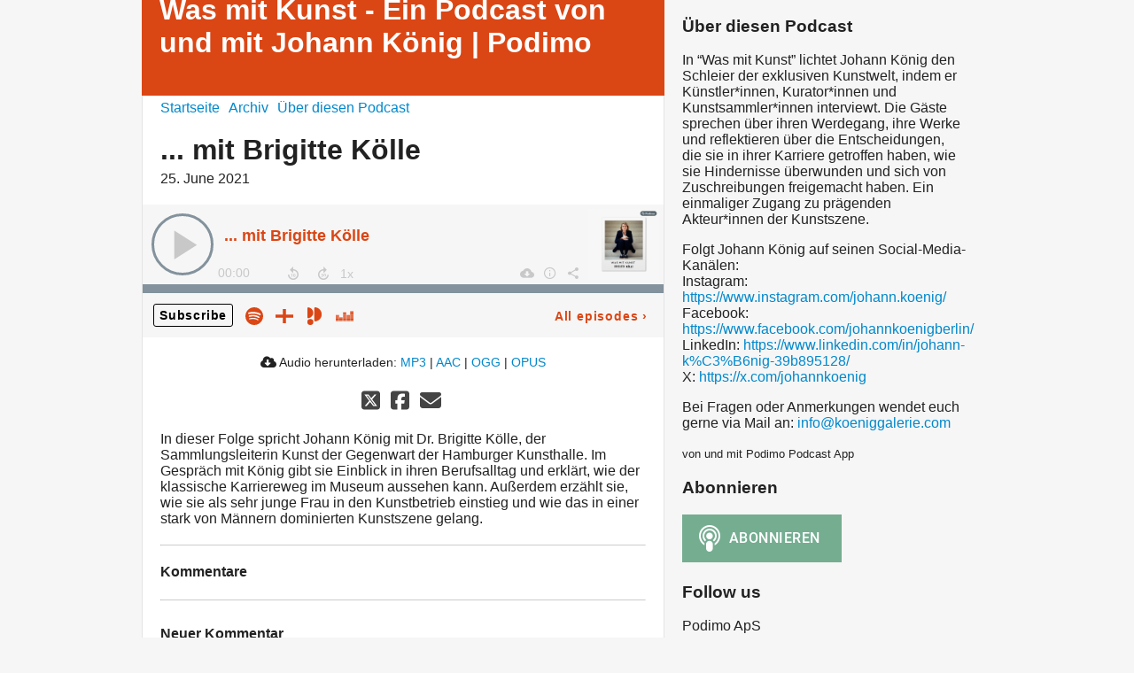

--- FILE ---
content_type: text/html; charset=utf-8
request_url: https://was-mit-kunst.podigee.io/25-brigitte_koelle
body_size: 3974
content:
<!DOCTYPE html>
<html lang="de">
  <head>
    <meta charset="utf-8">
    <meta http-equiv="X-UA-Compatible" content="IE=edge,chrome=1">

    <title>
      ... mit Brigitte Kölle - Was mit Kunst - Ein Podcast von und mit Johann König | Podimo
    </title>

    <meta name="viewport" content="width=device-width, initial-scale=1">

    <meta content="podigee.com" name="generator" />
<meta content="In dieser Folge spricht Johann König mit Dr. Brigitte Kölle, der Sammlungsleiterin Kunst der Gegenwart der Hamburger Kunsthalle. Im Gespräch mit König gibt sie Einblick in ihren Berufsalltag und erklärt, wie der klassische Karriereweg im Museum aussehen kann. Außerdem erzählt sie, wie sie als sehr junge Frau in den Kunstbetrieb einstieg und wie das in einer stark von Männern dominierten Kunstszene gelang." name="description" />
<meta content="Podimo Podcast App" name="author" />
<meta name="keywords" />

    <meta property="og:title" content="... mit Brigitte Kölle" />
<meta property="og:description" content="In dieser Folge spricht Johann König mit Dr. Brigitte Kölle, der Sammlungsleiterin Kunst der Gegenwart der Hamburger Kunsthalle. Im Gespräch mit König gibt sie Einblick in ihren Berufsalltag und erklärt, wie der klassische Karriereweg im Museum aussehen kann. Außerdem erzählt sie, wie sie als sehr junge Frau in den Kunstbetrieb einstieg und wie das in einer stark von Männern dominierten Kunstszene gelang." />
<meta property="og:type" content="website" />
<meta property="og:url" content="https://was-mit-kunst.podigee.io/25-brigitte_koelle" />
<meta property="og:image" content="https://images.podigee-cdn.net/0x,sPw3-PpkDIA37673qy0to7Eo0hjGOanTkXKtWNGtWYOs=/https://main.podigee-cdn.net/uploads/u27370/c5be87be-eac6-4a70-a18b-2ef757ce1314.JPG" />
<meta property="og:site_name" content="Was mit Kunst - Ein Podcast von und mit Johann König | Podimo" />
<meta name="twitter:card" content="summary_large_image" />
<meta name="twitter:url" content="https://was-mit-kunst.podigee.io/25-brigitte_koelle" />
<meta name="twitter:title" content="... mit Brigitte Kölle" />
<meta name="twitter:description" content="In dieser Folge spricht Johann König mit Dr. Brigitte Kölle, der Sammlungsleiterin Kunst der Gegenwart der Hamburger Kunsthalle. Im Gespräch mit König gibt sie Einblick in ihren Berufsalltag und erklärt, wie der klassische Karriereweg im Museum aussehen kann. Außerdem erzählt sie, wie sie als sehr junge Frau in den Kunstbetrieb einstieg und wie das in einer stark von Männern dominierten Kunstszene gelang." />
<meta name="twitter:image" content="https://images.podigee-cdn.net/0x,sPw3-PpkDIA37673qy0to7Eo0hjGOanTkXKtWNGtWYOs=/https://main.podigee-cdn.net/uploads/u27370/c5be87be-eac6-4a70-a18b-2ef757ce1314.JPG" />
<meta name="twitter:player" content="https://was-mit-kunst.podigee.io/25-brigitte_koelle/embed?context=social" />
<meta name="twitter:player:stream" content="https://audio.podigee-cdn.net/479098-m-bf7a70ae1fc85d0f45a5f183adec945a.m4a?source=social" />
<meta name="twitter:player:stream:content_type" content="audio/aac" />
<meta itemprop="name" content="... mit Brigitte Kölle" />
<meta itemprop="description" content="In dieser Folge spricht Johann König mit Dr. Brigitte Kölle, der Sammlungsleiterin Kunst der Gegenwart der Hamburger Kunsthalle. Im Gespräch mit König gibt sie Einblick in ihren Berufsalltag und erklärt, wie der klassische Karriereweg im Museum aussehen kann. Außerdem erzählt sie, wie sie als sehr junge Frau in den Kunstbetrieb einstieg und wie das in einer stark von Männern dominierten Kunstszene gelang." />
<meta itemprop="image" content="https://images.podigee-cdn.net/0x,sPw3-PpkDIA37673qy0to7Eo0hjGOanTkXKtWNGtWYOs=/https://main.podigee-cdn.net/uploads/u27370/c5be87be-eac6-4a70-a18b-2ef757ce1314.JPG" />


    <link rel="canonical" href="https://was-mit-kunst.podigee.io/25-brigitte_koelle">
    <link rel="icon" href="/assets/favicons/favicon-96x96-e595067f367308346f53dde5921f8c405a8768e68e5594a49009ca9e6d6666fe.png" type="image/png">

    <link rel="stylesheet" href="/assets/fontawesome-49b2499398529056d550aba5dd2a0e0565f65ff3d8f9005d4891f6de96024560.css" media="all" />
    
    <link rel="stylesheet" href="/assets/blog-7233c08c7e31d828b4368f0c1b41ab74e3b3a711221bd9a75ddb45177323836a.css" media="all" />
      <link rel="stylesheet" media="all" href="/stylesheets/application.css"></link>

    <meta name="csrf-param" content="authenticity_token" />
<meta name="csrf-token" content="5pnCFxJeTabyeTg5Z6wRucb1C3J_ahv8KTvPUG-BLkPTJyWtnH9qR0_FYZS54hjRgerpmy-xTC9zvkoP48HzYw" />
    <script src="/assets/custom/application-217344c0fb04361f546c6e6e17d19e5928b553492351fe8bfcf795629596a7bf.js"></script>

    <script src="https://player.podigee-cdn.net/podcast-player/javascripts/podigee-podcast-player-direct.js" class="podigee-podcast-player-direct"></script>

    <link rel="alternate" type="application/rss+xml" title="... mit Brigitte Kölle - Was mit Kunst - Ein Podcast von und mit Johann König | Podimo" href="https://was-mit-kunst.podigee.io/feed/mp3"></link>


    
  </head>

  <body id="blog" class="">

    <div class="section-main">
  <header class="meta">
    <div class="top-image">
      <img alt="Was mit Kunst - Ein Podcast von und mit Johann König | Podimo" src="/assets/blog-default-header-315787ceb779512c68314dd4f9309a224a733f27893d310e1a0a0a2b71966bde.png">
    </div>
    <div class="title">
      <h1>
        Was mit Kunst - Ein Podcast von und mit Johann König | Podimo
      </h1>
      <p>
        
      </p>
    </div>
  </header>
  <div class="posts">
    <nav class="navigation">
  <ul class="unstyled">
    <li>
      <a href="/">Startseite</a>
    </li>
    <li>
      <a href="/archive">Archiv</a>
    </li>
    <li>
      <a href="/about">Über diesen Podcast</a>
    </li>
  </ul>
</nav>

    <article class="post">

  <header>
    <h1 class="post-heading">
      ... mit Brigitte Kölle
    </h1>
    <time>
      <span class="js-podigee-timestamp podigee-timestamp" data-timestamp="1624597200" data-format="%d. %B %Y"></span><noscript><span>2021-06-25 05:00:00 UTC</span></noscript>
    </time>
  </header>

  <section class="post-media-player">
    <div class='podigee-podcast-player-direct' data-configuration='https://was-mit-kunst.podigee.io/25-brigitte_koelle/embed?context=website'></div>

  </section>
  <section class="post-downloads">
    <div class='post-media-player-downloads'>
<i class='fas fa-cloud-download-alt'></i>
Audio herunterladen:
<a download="brigitte_koelle.mp3" href="https://audio.podigee-cdn.net/479098-m-bf7a70ae1fc85d0f45a5f183adec945a.mp3?source=web_download&amp;dl=1">MP3</a>
|
<a download="brigitte_koelle.m4a" href="https://audio.podigee-cdn.net/479098-m-bf7a70ae1fc85d0f45a5f183adec945a.m4a?source=web_download&amp;dl=1">AAC</a>
|
<a download="brigitte_koelle.vorbis" href="https://audio.podigee-cdn.net/479098-m-bf7a70ae1fc85d0f45a5f183adec945a.ogg?source=web_download&amp;dl=1">OGG</a>
|
<a download="brigitte_koelle.opus" href="https://audio.podigee-cdn.net/479098-m-bf7a70ae1fc85d0f45a5f183adec945a.opus?source=web_download&amp;dl=1">OPUS</a>

</div>

  </section>
  
  

  <section class="post-social-media">
    <section class='post-social-buttons' data-title='... mit Brigitte Kölle' data-url='https://was-mit-kunst.podigee.io/25-brigitte_koelle'>
<a class='link twitter' data-provider='twitter' href='#'>
<svg class='share-icon-x-twitter-square' viewbox='0 0 448 512' xmlns='http://www.w3.org/2000/svg'>
<!-- ! Font Awesome Free 6.4.2 by @fontawesome - https://fontawesome.com License - https://fontawesome.com/license (Commercial License) Copyright 2023 Fonticons, Inc. -->
<path d='M64 32C28.7 32 0 60.7 0 96V416c0 35.3 28.7 64 64 64H384c35.3 0 64-28.7 64-64V96c0-35.3-28.7-64-64-64H64zm297.1 84L257.3 234.6 379.4 396H283.8L209 298.1 123.3 396H75.8l111-126.9L69.7 116h98l67.7 89.5L313.6 116h47.5zM323.3 367.6L153.4 142.9H125.1L296.9 367.6h26.3z' fill='currentColor'></path>
</svg>
</a>
<a class='link facebook' data-provider='facebook' href='#'>
<svg class='share-icon-x-twitter-square' viewbox='0 0 448 512' xmlns='http://www.w3.org/2000/svg'>
<!-- ! Font Awesome Free 6.4.2 by @fontawesome - https://fontawesome.com License - https://fontawesome.com/license (Commercial License) Copyright 2023 Fonticons, Inc. -->
<path d='M64 32C28.7 32 0 60.7 0 96V416c0 35.3 28.7 64 64 64h98.2V334.2H109.4V256h52.8V222.3c0-87.1 39.4-127.5 125-127.5c16.2 0 44.2 3.2 55.7 6.4V172c-6-.6-16.5-1-29.6-1c-42 0-58.2 15.9-58.2 57.2V256h83.6l-14.4 78.2H255V480H384c35.3 0 64-28.7 64-64V96c0-35.3-28.7-64-64-64H64z' fill='currentColor'></path>
</svg>
</a>
<a class='link mail' href='mailto:?subject=... mit Brigitte Kölle&body=... mit Brigitte Kölle%20%28https://was-mit-kunst.podigee.io/25-brigitte_koelle%29'>
<svg class='share-icon-x-twitter-square' viewbox='0 0 512 512' xmlns='http://www.w3.org/2000/svg'>
<!-- ! Font Awesome Free 6.4.2 by @fontawesome - https://fontawesome.com License - https://fontawesome.com/license (Commercial License) Copyright 2023 Fonticons, Inc. -->
<path d='M48 64C21.5 64 0 85.5 0 112c0 15.1 7.1 29.3 19.2 38.4L236.8 313.6c11.4 8.5 27 8.5 38.4 0L492.8 150.4c12.1-9.1 19.2-23.3 19.2-38.4c0-26.5-21.5-48-48-48L48 64zM0 176L0 384c0 35.3 28.7 64 64 64l384 0c35.3 0 64-28.7 64-64l0-208L294.4 339.2c-22.8 17.1-54 17.1-76.8 0L0 176z' fill='currentColor'></path>
</svg>
</a>
</section>

    
  </section>

  <section class="post-show-notes">
    
      <p>In dieser Folge spricht Johann König mit Dr. Brigitte Kölle, der Sammlungsleiterin Kunst der Gegenwart der Hamburger Kunsthalle. Im Gespräch mit König gibt sie Einblick in ihren Berufsalltag und erklärt, wie der klassische Karriereweg im Museum aussehen kann. Außerdem erzählt sie, wie sie als sehr junge Frau in den Kunstbetrieb einstieg und wie das in einer stark von Männern dominierten Kunstszene gelang.</p>
    
    
  </section>

  <div class="comments">
  <hr>
  <h4>
    Kommentare
  </h4>
  
  
  <hr>

  <div class='new-comment'>
<a name='comments'></a>
<h4>
Neuer Kommentar
</h4>
<form action="/blog/comments" accept-charset="UTF-8" method="post"><input value="479098" autocomplete="off" type="hidden" name="comment[episode_id]" id="comment_episode_id" />
<input value="false" autocomplete="off" type="hidden" name="comment[network]" id="comment_network" />
<div class='field'>
<label class="honig" for="comment_nickname">Name</label>
<input class="honig" autocomplete="off" placeholder="Name oder Pseudonym" type="text" name="comment[nickname]" id="comment_nickname" />
</div>
<div class='field'>
<label class="honig" for="comment_content">Kommentar</label>
<textarea class="honig" pattern=".{10,}" rows="8" autocomplete="off" placeholder="Kommentar" name="comment[content]" id="comment_content">
</textarea>
</div>
<div class='field'>
<label for="comment_nicknamec0dcf378d0df2a79a4da">Name oder Pseudonym
<div>
<small>
Dein Name oder Pseudonym (wird öffentlich angezeigt)
</small>
</div>
</label><input required="required" autocomplete="off" placeholder="Joe Hörer" type="text" name="comment[nicknamec0dcf378d0df2a79a4da]" id="comment_nicknamec0dcf378d0df2a79a4da" />
</div>
<div class='field'>
<label for="comment_content2944a81ad5f68d10115e">Kommentar
<div>
<small>
Mindestens 10 Zeichen
</small>
</div>
</label><textarea required="required" autocomplete="off" pattern=".{10,}" rows="8" placeholder="Tolle Episode!" name="comment[content2944a81ad5f68d10115e]" id="comment_content2944a81ad5f68d10115e">
</textarea>
</div>
<div class='field'>
<div>
<small>
Durch das Abschicken des Formulars stimmst du zu, dass der Wert unter "Name oder Pseudonym" gespeichert wird und öffentlich angezeigt werden kann. Wir speichern keine IP-Adressen oder andere personenbezogene Daten. Die Nutzung deines echten Namens ist freiwillig.
</small>
</div>
<button class='button'>
Abschicken
</button>
</div>
</form></div>

</div>
</article>
  </div>
</div>

<div class="section-sidebar">
  <h3>
    Über diesen Podcast
  </h3>
  <p>
    <p>In “Was mit Kunst” lichtet Johann König den Schleier der exklusiven Kunstwelt, indem er Künstler*innen, Kurator*innen und Kunstsammler*innen interviewt. Die Gäste sprechen über ihren Werdegang, ihre Werke und reflektieren über die Entscheidungen, die sie in ihrer Karriere getroffen haben, wie sie Hindernisse überwunden und sich von Zuschreibungen freigemacht haben. Ein einmaliger Zugang zu prägenden Akteur*innen der Kunstszene.</p>

<p>Folgt Johann König auf seinen Social-Media-Kanälen:
<br />Instagram: <a href="https://www.instagram.com/johann.koenig/">https://www.instagram.com/johann.koenig/</a>
<br />Facebook: <a href="https://www.facebook.com/johannkoenigberlin/">https://www.facebook.com/johannkoenigberlin/</a>
<br />LinkedIn: <a href="https://www.linkedin.com/in/johann-k%C3%B6nig-39b895128/">https://www.linkedin.com/in/johann-k%C3%B6nig-39b895128/</a>
<br />X: <a href="https://x.com/johannkoenig">https://x.com/johannkoenig</a></p>

<p>Bei Fragen oder Anmerkungen wendet euch gerne via Mail an: <a href="mailto:info@koeniggalerie.com">info@koeniggalerie.com</a></p>
  </p>
  <small>
    von und mit Podimo Podcast App
  </small>

  <h3>
    Abonnieren
  </h3>

  
    <script>
  window["podcastDatad8405b2ff2abec3d8655"] = {"title":"Was mit Kunst - Ein Podcast von und mit Johann König | Podimo","subtitle":null,"description":"\u003cp\u003eIn “Was mit Kunst” lichtet Johann König den Schleier der exklusiven Kunstwelt, indem er Künstler*innen, Kurator*innen und Kunstsammler*innen interviewt. Die Gäste sprechen über ihren Werdegang, ihre Werke und reflektieren über die Entscheidungen, die sie in ihrer Karriere getroffen haben, wie sie Hindernisse überwunden und sich von Zuschreibungen freigemacht haben. Ein einmaliger Zugang zu prägenden Akteur*innen der Kunstszene.\u003c/p\u003e\n\n\u003cp\u003eFolgt Johann König auf seinen Social-Media-Kanälen:\n\u003cbr /\u003eInstagram: \u003ca href=\"https://www.instagram.com/johann.koenig/\"\u003ehttps://www.instagram.com/johann.koenig/\u003c/a\u003e\n\u003cbr /\u003eFacebook: \u003ca href=\"https://www.facebook.com/johannkoenigberlin/\"\u003ehttps://www.facebook.com/johannkoenigberlin/\u003c/a\u003e\n\u003cbr /\u003eLinkedIn: \u003ca href=\"https://www.linkedin.com/in/johann-k%C3%B6nig-39b895128/\"\u003ehttps://www.linkedin.com/in/johann-k%C3%B6nig-39b895128/\u003c/a\u003e\n\u003cbr /\u003eX: \u003ca href=\"https://x.com/johannkoenig\"\u003ehttps://x.com/johannkoenig\u003c/a\u003e\u003c/p\u003e\n\n\u003cp\u003eBei Fragen oder Anmerkungen wendet euch gerne via Mail an: \u003ca href=\"mailto:info@koeniggalerie.com\"\u003einfo@koeniggalerie.com\u003c/a\u003e\u003c/p\u003e","cover":"https://images.podigee-cdn.net/400x,s-ek_oD5mOTbfa7ddZuI_TMUkPT_2jSzLfwvNZp5H780=/https://main.podigee-cdn.net/uploads/u16705/8347c12a-5f35-4cf2-915b-f79dd05f1493.jpg","feeds":[{"type":"audio","format":"mp3","url":"https://was-mit-kunst.podigee.io/feed/mp3","directory-url-itunes":null}],"configuration":{"autoWidth":null,"color":"#75ad91","enabled":true,"format":null,"size":"big","style":null,"language":"de"}};
</script>
<script class='podlove-subscribe-button' data-color='#75ad91' data-json-data='podcastDatad8405b2ff2abec3d8655' data-language='de' data-size='big' src='https://player.podigee-cdn.net/subscribe-button/javascripts/app.js'></script>

  

  <h3>
    Follow us
  </h3>

  

  <ul class="follow unstyled">
    
    
    
  </ul>

  

  <p class="copyright">Podimo ApS</p>
</div>

  </body>
</html>
